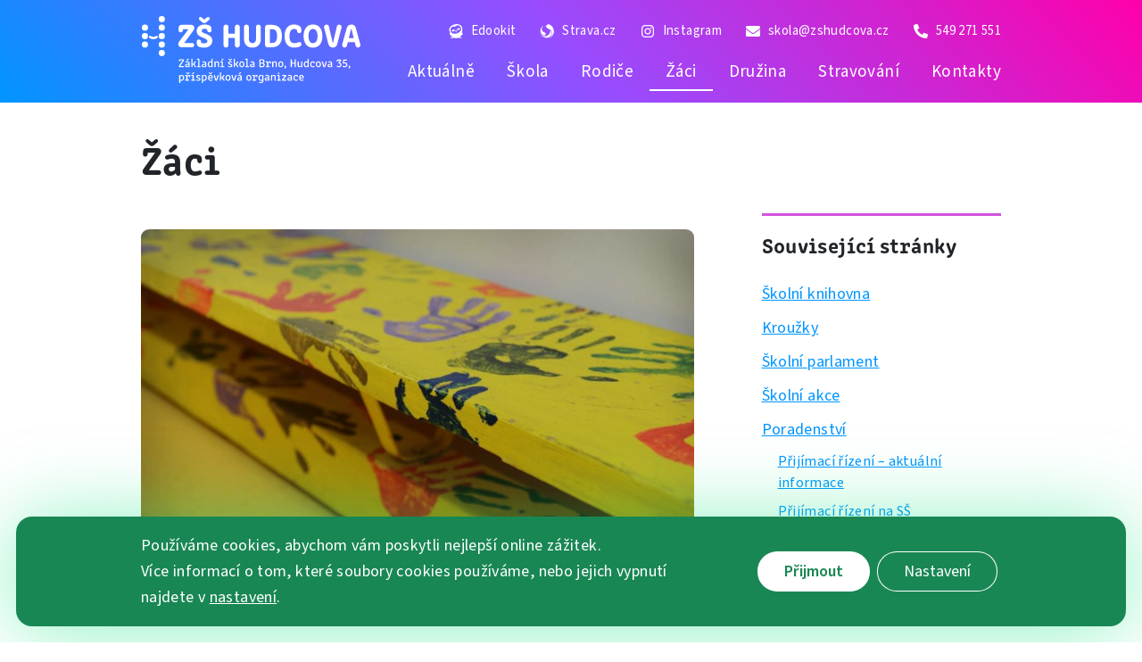

--- FILE ---
content_type: image/svg+xml
request_url: https://www.zshudcova.cz/wp-content/themes/zs-hudcova/_img/icons/edookit-white.svg
body_size: 622
content:
<svg width="770" height="822" viewBox="0 0 770 822" fill="none" xmlns="http://www.w3.org/2000/svg">
<path fill-rule="evenodd" clip-rule="evenodd" d="M52.7915 483.456C10.2923 413.956 -44.186 296.456 59.7924 168.456C211.292 -18.0444 561.292 -76.0441 712.292 130.956C769.292 223.456 759.292 365.456 735.292 484.456C812.292 560.456 742.292 648.456 695.292 651.456C648.292 749.456 546.792 797.456 437.292 807.956C175.792 820.956 100.292 672.456 93.7922 651.456C57.7923 651.456 -28.7076 571.956 52.7915 483.456ZM74.7926 300.956C89.0455 164.456 232.293 107.956 334.793 151.456C370.292 107.956 459.631 41.9558 563.293 87.956C643.293 123.456 702.292 247.956 675.292 352.956C654.951 432.06 513.27 523.013 425.292 542.456C334.793 562.456 205.482 551.383 146.292 499.956C87.1023 448.529 67.379 371.956 74.7926 300.956ZM320.292 365.456C263.792 445.956 173.792 419.456 136.792 399.956C146.292 350.956 188.592 332.756 219.792 319.956C299.792 302.456 364.792 371.456 405.792 415.956C407.915 408.496 409.935 401.18 411.91 394.023L411.911 394.019C426.223 342.174 438.22 298.71 470.292 269.956C508.292 235.887 578.792 212.956 630.792 265.956C585.292 332.956 527.792 359.456 456.292 327.456C434.792 378.456 428.734 419.693 423.292 477.456C393.292 428.956 345.792 382.456 320.292 365.456ZM267.292 819.456C246.792 814.456 167.792 779.456 135.792 744.956C110.792 778.456 87.7924 795.956 49.7924 821.456C117.883 809.866 195.68 815.329 237.575 818.271C253.517 819.391 264.26 820.145 267.292 819.456ZM521.792 819.456C542.292 814.456 621.292 779.456 653.292 744.956C678.292 778.456 701.292 795.956 739.292 821.456C671.202 809.866 593.404 815.329 551.509 818.271C535.568 819.391 524.824 820.145 521.792 819.456Z" fill="white"/>
</svg>


--- FILE ---
content_type: image/svg+xml
request_url: https://www.zshudcova.cz/wp-content/themes/zs-hudcova/_img/hudcova-logo-complete-transparent-white-screen.svg
body_size: 6117
content:
<?xml version="1.0" encoding="utf-8"?>
<!-- Generator: Adobe Illustrator 24.1.3, SVG Export Plug-In . SVG Version: 6.00 Build 0)  -->
<svg version="1.1" id="Vrstva_1" xmlns="http://www.w3.org/2000/svg" xmlns:xlink="http://www.w3.org/1999/xlink" x="0px" y="0px"
	 viewBox="0 0 807.83 246.82" style="enable-background:new 0 0 807.83 246.82;" xml:space="preserve">
<style type="text/css">
	.st0{fill:#FFFFFF;}
</style>
<g>
	<g>
		<path class="st0" d="M151.9,51.8c-0.73,5.1-3.77,8.14-8.27,8.14s-8.63-2.8-8.14-9.85l0.49-7.05c0.49-7.05,3.52-10.82,11.79-10.82
			h33.91c6.81,0,12.28,4.86,12.28,11.79c0,2.67-1.22,6.32-3.77,9.72l-33.67,45.22h28.93c4.38,0,8.02,3.4,8.02,7.9
			c0,4.5-3.65,8.14-8.02,8.14h-38.77c-6.81,0-12.28-4.86-12.28-11.79c0-2.67,1.22-6.32,3.77-9.72l34.28-45.22h-20.06L151.9,51.8z"/>
		<path class="st0" d="M230.59,100.3c7.54,0,11.55-3.16,11.55-8.02c0-6.2-6.56-8.63-16.04-12.4c-11.91-4.74-23.34-9.85-23.34-24.43
			c0-13.74,10.21-24.43,29.54-24.43c4.98,0,10.45,0.73,15.32,2.55c5.96,2.31,8.87,5.59,9.48,11.55l0.49,4.98
			c0.73,7.05-3.28,9.85-7.78,9.85c-4.5,0-7.9-3.04-8.63-8.14l-0.61-3.89c-3.04-0.61-6.08-0.97-8.87-0.97
			c-7.78,0-10.57,2.92-10.57,7.17c0,4.98,4.01,6.81,14.34,10.82c12.64,4.98,24.92,10.82,24.92,25.77
			c0,15.07-12.28,25.53-29.78,25.53c-4.62,0-12.28-0.73-17.75-2.55c-6.44-2.19-9.36-5.71-9.85-12.16l-0.36-5.35
			c-0.49-7.54,3.77-9.85,7.66-9.85c4.38,0,8.14,2.92,8.75,8.14l0.49,4.5C222.69,99.94,227.91,100.3,230.59,100.3z M239.58,5.85
			c1.58-1.34,3.65-2.43,5.71-2.43c2.8,0,5.23,2.19,5.23,5.59c0,2.8-1.7,4.74-3.16,5.96l-7.29,6.32c-2.19,1.82-5.35,4.74-9.36,4.74
			s-7.17-2.92-9.36-4.74l-7.29-6.32c-1.46-1.22-3.16-3.16-3.16-5.96c0-3.4,2.43-5.59,5.23-5.59c2.07,0,4.13,1.09,5.71,2.43
			l8.87,7.17L239.58,5.85z"/>
		<path class="st0" d="M301.93,40.37c0-5.1,3.89-8.99,8.99-8.99c5.23,0,9.12,3.89,9.12,8.99v24.19h23.7V40.37
			c0-5.1,3.89-8.99,9-8.99c5.23,0,9.12,3.89,9.12,8.99v66.49c0,5.11-3.89,9-9.12,9c-5.11,0-9-3.89-9-9V80.49h-23.7v26.38
			c0,5.11-3.89,9-9.12,9c-5.1,0-8.99-3.89-8.99-9V40.37z"/>
		<path class="st0" d="M377.5,40.37c0-4.98,4.01-8.99,8.99-8.99c4.98,0,9,4.01,9,8.99v44.61c0,7.78,3.89,14.83,13.13,14.83
			c9.12,0,13.13-7.05,13.13-14.83V40.37c0-4.98,4.01-8.99,9-8.99c4.98,0,8.99,4.01,8.99,8.99v44.37c0,16.77-10.21,31.48-31.12,31.48
			s-31.12-14.71-31.12-31.48V40.37z"/>
		<path class="st0" d="M455.33,41.23c0-4.86,4.01-8.99,8.99-8.99h15.56c21.51,0,37.8,9.72,37.8,41.45
			c0,31.85-18.23,41.33-38.05,41.33h-15.32c-4.98,0-8.99-4.01-8.99-8.99V41.23z M479.64,98.96c11.79,0,20.06-4.13,20.06-25.28
			c0-21.39-8.02-25.4-19.81-25.4h-6.44v50.69H479.64z"/>
		<path class="st0" d="M562.34,47.43c-12.28,0-16.9,12.64-16.9,26.98c0,14.46,4.62,25.4,18.48,25.4c3.89,0,7.41-0.85,10.09-1.82
			c2.92-1.09,5.35-2.31,8.14-2.31c4.86,0,7.66,3.65,7.66,7.9c0,2.43-0.85,5.1-4.01,7.29c-5.35,3.77-16.41,5.35-23.46,5.35
			c-24.19,0-34.89-18.96-34.89-42.3c0-22.49,9.97-42.91,34.16-42.91c6.93,0,13.49,1.7,17.62,3.52c6.08,2.67,9.72,7.05,10.21,14.83
			l0.24,3.65c0.49,7.05-3.28,9.85-7.78,9.85c-4.13,0-7.78-2.55-8.63-8.14l-0.73-4.86C569.88,48.4,565.75,47.43,562.34,47.43z"/>
		<path class="st0" d="M597.75,73.68c0-22.24,9.72-42.66,34.76-42.66c25.16,0,34.89,20.42,34.89,42.66
			c0,22.24-9.72,42.54-34.89,42.54C607.47,116.22,597.75,95.92,597.75,73.68z M649.41,73.68c0-11.43-3.77-26.25-16.9-26.25
			c-13.01,0-16.77,14.83-16.77,26.25c0,13.37,4.5,26.13,16.77,26.13C644.91,99.81,649.41,87.05,649.41,73.68z"/>
		<path class="st0" d="M722.64,101.39c-2.8,10.82-8.27,14.46-16.9,14.46c-7.9,0-14.1-3.77-16.9-14.46l-15.19-58.47
			c-0.36-1.22-0.36-1.82-0.36-2.55c0-4.86,4.01-8.99,9-8.99c4.13,0,8.02,2.67,8.87,6.44l14.59,61.99h0.49l14.59-61.99
			c0.85-3.77,4.25-6.44,8.39-6.44c4.98,0,9,4.13,9,8.99c0,0.73,0,1.34-0.36,2.55L722.64,101.39z"/>
		<path class="st0" d="M756.78,45.85c3.04-10.7,8.14-14.46,17.26-14.46c9.85,0,14.22,3.65,17.26,14.46l16.17,58.47
			c0.36,1.22,0.36,1.82,0.36,2.55c0,4.86-4.01,9-9,9c-4.13,0-7.66-2.67-8.63-6.44l-3.4-13.61h-25.65l-3.4,13.61
			c-0.97,3.77-4.5,6.44-8.63,6.44c-4.98,0-9-4.13-9-9c0-0.73,0-1.34,0.36-2.55L756.78,45.85z M764.92,81.09h18.23l-8.51-33.67h-1.22
			L764.92,81.09z"/>
	</g>
	<circle class="st0" cx="73.7" cy="73.7" r="11.34"/>
	<circle class="st0" cx="11.34" cy="42.52" r="11.34"/>
	<circle class="st0" cx="11.34" cy="73.7" r="11.34"/>
	<circle class="st0" cx="11.34" cy="104.88" r="11.34"/>
	<circle class="st0" cx="73.7" cy="11.34" r="11.34"/>
	<circle class="st0" cx="73.7" cy="42.52" r="11.34"/>
	<circle class="st0" cx="73.7" cy="136.06" r="11.34"/>
	<circle class="st0" cx="73.7" cy="104.88" r="11.34"/>
	<path class="st0" d="M57.15,80.42"/>
	<path class="st0" d="M27.89,80.42"/>
	<path class="st0" d="M58.96,76.94c0-2.35-1.9-4.25-4.25-4.25c-0.91,0-1.74,0.29-2.44,0.77l-0.01-0.01
		c-2.76,1.94-6.12,3.08-9.75,3.08s-6.99-1.15-9.75-3.08l-0.01,0.01c-0.69-0.48-1.53-0.77-2.44-0.77c-2.35,0-4.25,1.9-4.25,4.25
		c0,1.44,0.72,2.71,1.82,3.48l-0.01,0.01c4.14,2.91,9.19,4.62,14.63,4.62s10.49-1.71,14.63-4.62l-0.01-0.01
		C58.24,79.65,58.96,78.38,58.96,76.94z"/>
	<g>
		<path class="st0" d="M140.85,165.34c-0.17,1.21-0.91,1.94-1.98,1.94c-1.08,0-2.03-0.69-1.94-2.37l0.3-3.28
			c0.09-1.64,0.86-2.54,2.72-2.54h12.85c1.6,0,2.89,1.17,2.89,2.85c0,0.6-0.26,1.42-0.82,2.2l-13.24,20.01h12.12
			c1.04,0,1.94,0.82,1.94,1.9s-0.91,1.94-1.94,1.94h-14.36c-1.6,0-2.89-1.16-2.89-2.85c0-0.6,0.26-1.42,0.82-2.2l13.37-20.01h-9.53
			L140.85,165.34z"/>
		<path class="st0" d="M172.11,174.14c0-2.2-0.95-3.97-4.23-3.97c-0.91,0-1.85,0.17-2.89,0.52c-0.73,0.22-1.55,0.52-2.24,0.52
			c-1.16,0-1.77-0.86-1.77-1.77c0-0.69,0.43-1.21,1.34-1.68c1.55-0.78,4.14-1.16,5.91-1.16c6.6,0,8.19,4.01,8.19,7.55v7.93
			c0,2.46,0.43,3.36,0.43,4.18c0,1.03-0.6,1.98-1.9,1.98c-1.21,0-1.81-0.73-1.98-1.38l-0.26-1.16c-1.55,1.55-3.84,2.72-6.47,2.72
			c-4.14,0-6.77-2.59-6.77-6.3c0-3.92,3.1-6.21,8.24-6.21h4.4V174.14z M172.11,178.92h-4.27c-2.67,0-4.14,1.04-4.14,2.93
			c0,1.85,1.34,3.02,3.54,3.02c1.42,0,3.28-0.65,4.87-2.11V178.92z M165.04,162.97c0-0.47,0.13-0.95,0.69-1.47l4.31-4.31
			c0.43-0.43,0.91-0.69,1.38-0.69c1.25,0,2.03,0.99,2.03,1.98c0,0.56-0.35,1.04-0.86,1.47l-4.53,3.97
			c-0.56,0.47-0.99,0.56-1.42,0.56C165.73,164.48,165.04,163.75,165.04,162.97z"/>
		<path class="st0" d="M182.84,159.05c0-1.21,0.95-2.16,2.16-2.16c1.25,0,2.16,1.04,2.16,2.16v16.26h2.98l5.09-7.55
			c0.39-0.6,0.91-0.99,1.72-0.99c1.25,0,2.2,0.91,2.2,1.98c0,0.52-0.13,0.95-0.39,1.25l-4.87,6.9l5.61,8.11
			c0.22,0.3,0.39,0.82,0.39,1.29c0,1.08-0.99,1.94-2.2,1.94c-0.69,0-1.38-0.34-1.73-0.86l-5.82-8.71h-2.98v7.42
			c0,1.21-0.91,2.16-2.16,2.16c-1.21,0-2.16-0.95-2.16-2.16V159.05z"/>
		<path class="st0" d="M204.98,184.4h3.49v-23.72h-3.41c-0.99,0-1.77-0.73-1.77-1.77c0-0.99,0.78-1.81,1.77-1.81h5.91
			c1.03,0,1.81,0.82,1.81,1.85v25.44h3.54c0.99,0,1.77,0.78,1.77,1.77c0,1.04-0.78,1.81-1.77,1.81h-11.34
			c-1.04,0-1.81-0.78-1.81-1.81C203.16,185.18,203.94,184.4,204.98,184.4z"/>
		<path class="st0" d="M233.77,174.14c0-2.2-0.95-3.97-4.23-3.97c-0.91,0-1.85,0.17-2.89,0.52c-0.73,0.22-1.55,0.52-2.24,0.52
			c-1.16,0-1.77-0.86-1.77-1.77c0-0.69,0.43-1.21,1.34-1.68c1.55-0.78,4.14-1.16,5.91-1.16c6.6,0,8.19,4.01,8.19,7.55v7.93
			c0,2.46,0.43,3.36,0.43,4.18c0,1.03-0.6,1.98-1.9,1.98c-1.21,0-1.81-0.73-1.98-1.38l-0.26-1.16c-1.55,1.55-3.84,2.72-6.47,2.72
			c-4.14,0-6.77-2.59-6.77-6.3c0-3.92,3.1-6.21,8.24-6.21h4.4V174.14z M233.77,178.92h-4.27c-2.67,0-4.14,1.04-4.14,2.93
			c0,1.85,1.34,3.02,3.54,3.02c1.42,0,3.28-0.65,4.87-2.11V178.92z"/>
		<path class="st0" d="M257.12,159c0-1.21,0.91-2.16,2.16-2.16c1.21,0,2.16,0.95,2.16,2.16v23.24c0,2.03,0.47,3.15,0.47,3.92
			c0,1.12-0.65,2.07-1.94,2.07c-1.16,0-1.72-0.6-1.98-1.42l-0.26-1.16c-1.98,1.85-4.18,2.76-6.12,2.76c-4.79,0-8.19-3.75-8.19-10.91
			c0-6.51,3.1-10.91,9.53-10.91c1.64,0,3.15,0.6,4.18,1.03V159z M257.12,171.16c-1.04-0.56-2.63-0.99-4.14-0.99
			c-3.79,0-5.26,2.93-5.26,7.33c0,4.44,1.47,7.37,4.7,7.37c1.21,0,3.02-0.56,4.7-2.11V171.16z"/>
		<path class="st0" d="M268.14,172.76c0-1.98-0.47-3.1-0.47-3.92c0-1.08,0.65-2.03,1.94-2.03c1.12,0,1.73,0.56,1.94,1.38l0.3,1.17
			c1.9-1.81,4.31-2.76,6.12-2.76c4.44,0,7.33,2.16,7.33,7.98v11.51c0,1.21-0.95,2.16-2.16,2.16c-1.25,0-2.16-0.95-2.16-2.16v-11.51
			c0-3.15-1.25-4.4-3.88-4.4c-1.47,0-3.28,0.91-4.66,2.07v13.84c0,1.21-0.95,2.16-2.16,2.16c-1.25,0-2.16-0.95-2.16-2.16V172.76z"/>
		<path class="st0" d="M291.61,184.4h3.49v-13.76h-3.41c-0.99,0-1.77-0.78-1.77-1.81c0-0.99,0.78-1.81,1.77-1.81h5.91
			c1.04,0,1.81,0.82,1.81,1.85v15.52h3.54c0.99,0,1.77,0.78,1.77,1.77c0,1.04-0.78,1.81-1.77,1.81h-11.34
			c-0.99,0-1.77-0.78-1.77-1.81C289.84,185.18,290.62,184.4,291.61,184.4z M293.16,162.97c0-0.47,0.13-0.95,0.69-1.47l4.31-4.31
			c0.43-0.43,0.91-0.69,1.38-0.69c1.25,0,2.03,0.99,2.03,1.98c0,0.56-0.35,1.04-0.86,1.47l-4.53,3.97
			c-0.56,0.47-0.99,0.56-1.42,0.56C293.85,164.48,293.16,163.75,293.16,162.97z"/>
		<path class="st0" d="M323,172.5c0,1.94,2.03,2.63,4.53,3.36c3.19,0.99,6.94,2.24,6.94,6.3c0,4.1-3.75,6.25-8.06,6.25
			c-1.85,0-4.92-0.39-6.55-1.17c-1.03-0.47-1.47-1.03-1.47-1.77c0-0.86,0.6-1.77,1.77-1.77c0.73,0,1.47,0.34,2.33,0.6
			c1.21,0.39,2.59,0.73,3.88,0.73c2.46,0,3.79-1.21,3.79-2.72c0-1.77-1.81-2.42-4.48-3.19c-2.67-0.82-6.99-2.07-6.99-6.42
			c0-4.1,3.79-6.12,7.46-6.12c1.9,0,4.74,0.52,6.21,1.25c0.82,0.43,1.42,1.04,1.42,1.85c0,0.78-0.52,1.64-1.64,1.64
			c-0.69,0-1.38-0.35-2.16-0.6c-1.12-0.47-2.33-0.73-3.54-0.73C324.04,170,323,171.12,323,172.5z M330.08,157.49
			c0.35-0.43,0.78-0.65,1.29-0.65c0.73,0,1.47,0.56,1.47,1.51c0,0.56-0.39,1.03-0.69,1.38l-3.06,3.28c-0.6,0.65-1.47,1.29-2.5,1.29
			c-1.03,0-1.9-0.65-2.5-1.29l-3.06-3.28c-0.3-0.35-0.69-0.82-0.69-1.38c0-0.95,0.73-1.51,1.47-1.51c0.52,0,0.95,0.22,1.29,0.65
			l3.49,3.62L330.08,157.49z"/>
		<path class="st0" d="M339.78,159.05c0-1.21,0.95-2.16,2.16-2.16c1.25,0,2.16,1.04,2.16,2.16v16.26h2.98l5.09-7.55
			c0.39-0.6,0.91-0.99,1.72-0.99c1.25,0,2.2,0.91,2.2,1.98c0,0.52-0.13,0.95-0.39,1.25l-4.87,6.9l5.61,8.11
			c0.22,0.3,0.39,0.82,0.39,1.29c0,1.08-0.99,1.94-2.2,1.94c-0.69,0-1.38-0.34-1.73-0.86l-5.82-8.71h-2.98v7.42
			c0,1.21-0.91,2.16-2.16,2.16c-1.21,0-2.16-0.95-2.16-2.16V159.05z"/>
		<path class="st0" d="M369.45,166.59c6.04,0,9.49,4.7,9.49,10.91c0,6.17-3.36,10.91-9.49,10.91c-6.17,0-9.53-4.74-9.53-10.91
			C359.92,171.29,363.37,166.59,369.45,166.59z M374.63,177.5c0-4.44-1.98-7.33-5.17-7.33s-5.17,2.89-5.17,7.33s1.98,7.37,5.17,7.37
			S374.63,181.94,374.63,177.5z"/>
		<path class="st0" d="M383.28,184.4h3.49v-23.72h-3.41c-0.99,0-1.77-0.73-1.77-1.77c0-0.99,0.78-1.81,1.77-1.81h5.91
			c1.03,0,1.81,0.82,1.81,1.85v25.44h3.54c0.99,0,1.77,0.78,1.77,1.77c0,1.04-0.78,1.81-1.77,1.81h-11.34
			c-1.03,0-1.81-0.78-1.81-1.81C381.47,185.18,382.25,184.4,383.28,184.4z"/>
		<path class="st0" d="M412.08,174.14c0-2.2-0.95-3.97-4.23-3.97c-0.91,0-1.85,0.17-2.89,0.52c-0.73,0.22-1.55,0.52-2.24,0.52
			c-1.16,0-1.77-0.86-1.77-1.77c0-0.69,0.43-1.21,1.34-1.68c1.55-0.78,4.14-1.16,5.91-1.16c6.6,0,8.19,4.01,8.19,7.55v7.93
			c0,2.46,0.43,3.36,0.43,4.18c0,1.03-0.6,1.98-1.9,1.98c-1.21,0-1.81-0.73-1.98-1.38l-0.26-1.16c-1.55,1.55-3.84,2.72-6.47,2.72
			c-4.14,0-6.77-2.59-6.77-6.3c0-3.92,3.1-6.21,8.24-6.21h4.4V174.14z M412.08,178.92h-4.27c-2.67,0-4.14,1.04-4.14,2.93
			c0,1.85,1.34,3.02,3.54,3.02c1.42,0,3.28-0.65,4.87-2.11V178.92z"/>
		<path class="st0" d="M434.2,161.24c0-1.16,0.95-2.16,2.16-2.16h8.28c4.83,0,8.62,3.23,8.62,7.72c0,2.8-1.47,4.96-3.92,6.21
			c3.1,1.42,4.74,4.01,4.74,6.99c0,4.48-3.71,7.98-8.93,7.98h-8.8c-1.21,0-2.16-0.95-2.16-2.16V161.24z M444.59,171.59
			c2.46,0,4.36-2.03,4.36-4.44c0-2.33-1.73-4.4-4.36-4.4h-6.04v8.84H444.59z M444.85,184.27c3.06,0,4.87-2.03,4.87-4.53
			c0-2.54-1.94-4.66-4.7-4.66h-6.47v9.19H444.85z"/>
		<path class="st0" d="M459.58,184.4h3.23v-13.76h-3.15c-0.99,0-1.77-0.78-1.77-1.81c0-0.99,0.78-1.81,1.77-1.81h4.79
			c0.73,0,1.29,0.56,1.47,1.21l0.26,1.25c2.42-1.64,5.43-2.89,8.37-2.89c1.16,0,2.07,0.69,2.16,1.72l0.47,5
			c0.09,1.25-0.82,2.03-1.81,2.03c-1.12,0-1.72-0.69-1.85-1.6l-0.47-3.32c-1.9,0.13-4.61,1.47-5.91,2.37v11.6h4.36
			c0.99,0,1.77,0.78,1.77,1.77c0,1.04-0.78,1.81-1.77,1.81h-11.9c-0.99,0-1.77-0.82-1.77-1.81
			C457.81,185.13,458.59,184.4,459.58,184.4z"/>
		<path class="st0" d="M481.68,172.76c0-1.98-0.47-3.1-0.47-3.92c0-1.08,0.65-2.03,1.94-2.03c1.12,0,1.73,0.56,1.94,1.38l0.3,1.17
			c1.9-1.81,4.31-2.76,6.12-2.76c4.44,0,7.33,2.16,7.33,7.98v11.51c0,1.21-0.95,2.16-2.16,2.16c-1.25,0-2.16-0.95-2.16-2.16v-11.51
			c0-3.15-1.25-4.4-3.88-4.4c-1.47,0-3.28,0.91-4.66,2.07v13.84c0,1.21-0.95,2.16-2.16,2.16c-1.25,0-2.16-0.95-2.16-2.16V172.76z"/>
		<path class="st0" d="M513.62,166.59c6.04,0,9.49,4.7,9.49,10.91c0,6.17-3.36,10.91-9.49,10.91c-6.17,0-9.53-4.74-9.53-10.91
			C504.09,171.29,507.54,166.59,513.62,166.59z M518.79,177.5c0-4.44-1.98-7.33-5.17-7.33c-3.19,0-5.17,2.89-5.17,7.33
			s1.98,7.37,5.17,7.37C516.81,184.88,518.79,181.94,518.79,177.5z"/>
		<path class="st0" d="M533.03,185.74c0,2.76-0.78,5.43-3.32,7.68c-0.3,0.26-0.69,0.43-1.08,0.43c-0.86,0-1.51-0.65-1.51-1.47
			c0-0.39,0.3-0.86,0.6-1.16c0.86-0.86,1.34-1.73,1.34-2.37c0-1.16-1.73-1.77-1.73-3.71c0-1.51,1.21-2.72,2.76-2.72
			C531.74,182.42,533.03,183.62,533.03,185.74z"/>
		<path class="st0" d="M550.07,160.99c0-1.21,0.95-2.16,2.16-2.16c1.25,0,2.2,0.95,2.2,2.16v10.26h10.31v-10.26
			c0-1.21,0.95-2.16,2.16-2.16c1.25,0,2.2,0.95,2.2,2.16v25.1c0,1.21-0.95,2.16-2.2,2.16c-1.21,0-2.16-0.95-2.16-2.16v-11h-10.31v11
			c0,1.21-0.95,2.16-2.2,2.16c-1.21,0-2.16-0.95-2.16-2.16V160.99z"/>
		<path class="st0" d="M588.61,168.92c0-1.21,0.91-2.16,2.16-2.16c1.21,0,2.16,0.95,2.16,2.16v13.32c0,2.03,0.43,3.15,0.43,3.92
			c0,1.12-0.6,2.07-1.94,2.07c-1.12,0-1.64-0.6-1.94-1.38l-0.3-1.21c-1.85,1.81-4.14,2.76-6.43,2.76c-4.18,0-7.03-2.16-7.03-7.98
			v-11.51c0-1.21,0.95-2.16,2.16-2.16c1.25,0,2.16,0.95,2.16,2.16v11.51c0,3.15,1.29,4.44,3.88,4.44c1.47,0,3.28-0.91,4.7-2.11
			V168.92z"/>
		<path class="st0" d="M612.19,159c0-1.21,0.91-2.16,2.16-2.16c1.21,0,2.16,0.95,2.16,2.16v23.24c0,2.03,0.47,3.15,0.47,3.92
			c0,1.12-0.65,2.07-1.94,2.07c-1.16,0-1.72-0.6-1.98-1.42l-0.26-1.16c-1.98,1.85-4.18,2.76-6.12,2.76c-4.79,0-8.19-3.75-8.19-10.91
			c0-6.51,3.1-10.91,9.53-10.91c1.64,0,3.15,0.6,4.18,1.03V159z M612.19,171.16c-1.04-0.56-2.63-0.99-4.14-0.99
			c-3.79,0-5.26,2.93-5.26,7.33c0,4.44,1.47,7.37,4.7,7.37c1.21,0,3.02-0.56,4.7-2.11V171.16z"/>
		<path class="st0" d="M634.72,170.9c-0.91-0.47-2.03-0.73-2.98-0.73c-3.71,0-5.39,2.85-5.39,7.33c0,4.31,1.68,7.37,5.39,7.37
			c1.08,0,2.29-0.3,3.15-0.56c0.82-0.22,1.68-0.56,2.29-0.56c1.16,0,1.68,0.86,1.68,1.68c0,0.91-0.6,1.42-1.38,1.81
			c-1.64,0.78-4.31,1.17-5.73,1.17c-6.43,0-9.7-4.53-9.7-10.91c0-6.81,3.54-10.91,9.7-10.91c1.77,0,4.01,0.52,5.43,1.47
			c1.03,0.69,1.29,1.25,1.42,2.5l0.22,1.72c0.13,1.51-0.65,2.5-1.9,2.5c-1.08,0-1.81-0.73-1.98-1.94L634.72,170.9z"/>
		<path class="st0" d="M652.39,166.59c6.04,0,9.49,4.7,9.49,10.91c0,6.17-3.36,10.91-9.49,10.91c-6.17,0-9.53-4.74-9.53-10.91
			C642.86,171.29,646.31,166.59,652.39,166.59z M657.56,177.5c0-4.44-1.98-7.33-5.17-7.33s-5.17,2.89-5.17,7.33s1.98,7.37,5.17,7.37
			S657.56,181.94,657.56,177.5z"/>
		<path class="st0" d="M665.42,170.08c-0.09-0.34-0.22-0.86-0.22-1.16c0-1.16,0.95-2.16,2.11-2.16c0.99,0,1.85,0.65,2.07,1.51
			l4.92,15.91h0.13l4.83-15.91c0.26-0.86,1.12-1.51,2.07-1.51c1.21,0,2.16,0.99,2.16,2.16c0,0.3-0.13,0.82-0.22,1.16l-4.83,14.96
			c-0.43,1.42-1.47,3.19-4.1,3.19s-3.67-1.77-4.1-3.19L665.42,170.08z"/>
		<path class="st0" d="M699.24,174.14c0-2.2-0.95-3.97-4.23-3.97c-0.91,0-1.85,0.17-2.89,0.52c-0.73,0.22-1.55,0.52-2.24,0.52
			c-1.16,0-1.77-0.86-1.77-1.77c0-0.69,0.43-1.21,1.34-1.68c1.55-0.78,4.14-1.16,5.91-1.16c6.6,0,8.19,4.01,8.19,7.55v7.93
			c0,2.46,0.43,3.36,0.43,4.18c0,1.03-0.6,1.98-1.9,1.98c-1.21,0-1.81-0.73-1.98-1.38l-0.26-1.16c-1.55,1.55-3.84,2.72-6.47,2.72
			c-4.14,0-6.77-2.59-6.77-6.3c0-3.92,3.1-6.21,8.24-6.21h4.4V174.14z M699.24,178.92h-4.27c-2.67,0-4.14,1.04-4.14,2.93
			c0,1.85,1.34,3.02,3.54,3.02c1.42,0,3.28-0.65,4.87-2.11V178.92z"/>
		<path class="st0" d="M724.25,166.25c-0.13,1.16-0.91,1.9-1.94,1.9c-1.03,0-1.98-0.65-1.9-2.29l0.26-3.28
			c0.09-1.55,0.73-2.54,2.37-2.54h11.69c1.38,0,2.46,0.91,2.46,2.29c0,0.82-0.34,1.42-0.99,2.24l-5.09,6.86
			c4.23,0.91,6.64,4.01,6.64,8.28c0,5.09-3.97,8.71-9.57,8.71c-1.85,0-4.53-0.52-6.86-1.73c-0.69-0.39-1.38-0.95-1.38-1.94
			c0-1.03,0.82-1.94,1.9-1.94c0.69,0,1.34,0.47,1.98,0.73c1.21,0.56,2.59,1.04,4.27,1.04c3.45,0,5.35-1.98,5.35-4.87
			c0-2.8-2.03-4.92-5.22-5.17c-1.12-0.04-1.98-0.78-1.98-1.9c0-0.43,0.26-0.86,0.39-1.08l5.56-7.72h-7.72L724.25,166.25z"/>
		<path class="st0" d="M747.16,170.99c1.03-0.3,2.2-0.43,3.15-0.43c5.95,0,9.4,3.49,9.4,8.71c0,5.65-4.4,9.14-9.53,9.14
			c-2.11,0-5.09-0.56-6.99-1.68c-0.65-0.39-1.38-0.91-1.38-1.9c0-1.12,0.82-1.94,1.9-1.94c0.65,0,1.16,0.34,1.68,0.56
			c1.29,0.56,2.8,1.12,4.57,1.12c2.8,0,5.43-1.85,5.43-5.3c0-3.15-1.98-4.96-5.56-4.96c-1.16,0-2.37,0.3-3.88,0.69
			c-0.34,0.09-0.73,0.22-1.08,0.22c-1.21,0-2.07-0.86-2.07-2.11c0-0.39,0.13-1.16,0.17-1.6l1.38-9.83c0.17-0.95,0.95-1.64,1.9-1.64
			h10.22c1.08,0,1.94,0.82,1.94,1.9c0,1.03-0.86,1.9-1.94,1.9h-8.32L747.16,170.99z"/>
		<path class="st0" d="M769.88,185.74c0,2.76-0.78,5.43-3.32,7.68c-0.3,0.26-0.69,0.43-1.08,0.43c-0.86,0-1.51-0.65-1.51-1.47
			c0-0.39,0.3-0.86,0.6-1.16c0.86-0.86,1.34-1.73,1.34-2.37c0-1.16-1.73-1.77-1.73-3.71c0-1.51,1.21-2.72,2.76-2.72
			C768.58,182.42,769.88,183.62,769.88,185.74z"/>
		<path class="st0" d="M141.67,219.35c1.94-1.81,4.01-2.76,6.17-2.76c5.35,0,8.15,4.53,8.15,10.82c0,6.6-3.19,10.95-9.4,10.95
			c-1.77,0-3.1-0.47-4.36-0.99v7.29c0,1.21-0.91,2.16-2.16,2.16c-1.21,0-2.16-0.95-2.16-2.16v-21.91c0-2.03-0.43-3.06-0.43-3.92
			c0-1.08,0.6-2.03,1.94-2.03c1.08,0,1.68,0.56,1.94,1.38L141.67,219.35z M142.23,233.88c1.03,0.52,2.63,0.99,4.1,0.99
			c3.84,0,5.3-2.93,5.3-7.29c0-4.53-1.42-7.42-4.66-7.42c-1.25,0-3.02,0.56-4.74,2.07V233.88z"/>
		<path class="st0" d="M161.04,234.4h3.23v-13.76h-3.15c-0.99,0-1.77-0.78-1.77-1.81c0-0.99,0.78-1.81,1.77-1.81h4.79
			c0.73,0,1.29,0.56,1.47,1.21l0.26,1.25c2.41-1.64,5.43-2.89,8.37-2.89c1.16,0,2.07,0.69,2.16,1.72l0.47,5
			c0.09,1.25-0.82,2.03-1.81,2.03c-1.12,0-1.72-0.69-1.85-1.6l-0.47-3.32c-1.9,0.13-4.61,1.47-5.91,2.37v11.6h4.36
			c0.99,0,1.77,0.78,1.77,1.77c0,1.04-0.78,1.81-1.77,1.81h-11.9c-0.99,0-1.77-0.82-1.77-1.81
			C159.27,235.13,160.04,234.4,161.04,234.4z M173.59,207.49c0.34-0.43,0.78-0.65,1.29-0.65c0.73,0,1.47,0.56,1.47,1.51
			c0,0.56-0.39,1.03-0.69,1.38l-3.06,3.28c-0.6,0.65-1.47,1.29-2.5,1.29c-1.03,0-1.9-0.65-2.5-1.29l-3.06-3.28
			c-0.3-0.35-0.69-0.82-0.69-1.38c0-0.95,0.73-1.51,1.47-1.51c0.52,0,0.95,0.22,1.29,0.65l3.49,3.62L173.59,207.49z"/>
		<path class="st0" d="M183.88,234.4h3.49v-13.76h-3.41c-0.99,0-1.77-0.78-1.77-1.81c0-0.99,0.78-1.81,1.77-1.81h5.91
			c1.04,0,1.81,0.82,1.81,1.85v15.52h3.54c0.99,0,1.77,0.78,1.77,1.77c0,1.04-0.78,1.81-1.77,1.81h-11.34
			c-0.99,0-1.77-0.78-1.77-1.81C182.11,235.18,182.88,234.4,183.88,234.4z M185.43,212.97c0-0.47,0.13-0.95,0.69-1.47l4.31-4.31
			c0.43-0.43,0.91-0.69,1.38-0.69c1.25,0,2.03,0.99,2.03,1.98c0,0.56-0.35,1.04-0.86,1.47l-4.53,3.97
			c-0.56,0.47-0.99,0.56-1.42,0.56C186.12,214.48,185.43,213.75,185.43,212.97z"/>
		<path class="st0" d="M205.13,222.5c0,1.94,2.03,2.63,4.53,3.36c3.19,0.99,6.94,2.24,6.94,6.3c0,4.1-3.75,6.25-8.06,6.25
			c-1.85,0-4.92-0.39-6.55-1.17c-1.03-0.47-1.47-1.03-1.47-1.77c0-0.86,0.6-1.77,1.77-1.77c0.73,0,1.47,0.34,2.33,0.6
			c1.21,0.39,2.59,0.73,3.88,0.73c2.46,0,3.79-1.21,3.79-2.72c0-1.77-1.81-2.42-4.48-3.19c-2.67-0.82-6.99-2.07-6.99-6.42
			c0-4.1,3.79-6.12,7.46-6.12c1.9,0,4.74,0.52,6.21,1.25c0.82,0.43,1.42,1.04,1.42,1.85c0,0.78-0.52,1.64-1.64,1.64
			c-0.69,0-1.38-0.35-2.16-0.6c-1.12-0.47-2.33-0.73-3.54-0.73C206.17,220,205.13,221.12,205.13,222.5z"/>
		<path class="st0" d="M225.57,219.35c1.94-1.81,4.01-2.76,6.17-2.76c5.35,0,8.15,4.53,8.15,10.82c0,6.6-3.19,10.95-9.4,10.95
			c-1.77,0-3.1-0.47-4.36-0.99v7.29c0,1.21-0.91,2.16-2.16,2.16c-1.21,0-2.16-0.95-2.16-2.16v-21.91c0-2.03-0.43-3.06-0.43-3.92
			c0-1.08,0.6-2.03,1.94-2.03c1.08,0,1.68,0.56,1.94,1.38L225.57,219.35z M226.13,233.88c1.03,0.52,2.63,0.99,4.1,0.99
			c3.84,0,5.3-2.93,5.3-7.29c0-4.53-1.42-7.42-4.66-7.42c-1.25,0-3.02,0.56-4.74,2.07V233.88z"/>
		<path class="st0" d="M254.39,234.92c1.12,0,2.2-0.22,3.15-0.52c0.86-0.17,1.6-0.52,2.33-0.52c1.21,0,1.72,0.78,1.72,1.6
			c0,0.86-0.6,1.38-1.38,1.77c-1.55,0.82-4.18,1.17-5.86,1.17c-6.64,0-9.75-4.44-9.75-11c0-6.68,3.15-10.82,9.06-10.82
			c5.95,0,8.49,3.84,8.49,9.79c0,1.9-0.73,2.29-1.72,2.29h-11.47C248.95,232.16,250.38,234.92,254.39,234.92z M257.15,207.49
			c0.35-0.43,0.78-0.65,1.29-0.65c0.73,0,1.47,0.56,1.47,1.51c0,0.56-0.39,1.03-0.69,1.38l-3.06,3.28c-0.6,0.65-1.47,1.29-2.5,1.29
			c-1.04,0-1.9-0.65-2.5-1.29l-3.06-3.28c-0.3-0.35-0.69-0.82-0.69-1.38c0-0.95,0.73-1.51,1.47-1.51c0.52,0,0.95,0.22,1.29,0.65
			l3.49,3.62L257.15,207.49z M258.14,225.78c-0.09-3.28-1.12-5.61-4.48-5.61c-2.98,0-4.53,2.37-4.7,5.61H258.14z"/>
		<path class="st0" d="M265.94,220.08c-0.09-0.34-0.22-0.86-0.22-1.16c0-1.16,0.95-2.16,2.11-2.16c0.99,0,1.85,0.65,2.07,1.51
			l4.92,15.91h0.13l4.83-15.91c0.26-0.86,1.12-1.51,2.07-1.51c1.21,0,2.16,0.99,2.16,2.16c0,0.3-0.13,0.82-0.22,1.16l-4.83,14.96
			c-0.43,1.42-1.47,3.19-4.1,3.19s-3.67-1.77-4.1-3.19L265.94,220.08z"/>
		<path class="st0" d="M288.67,209.05c0-1.21,0.95-2.16,2.16-2.16c1.25,0,2.16,1.04,2.16,2.16v16.26h2.98l5.09-7.55
			c0.39-0.6,0.91-0.99,1.72-0.99c1.25,0,2.2,0.91,2.2,1.98c0,0.52-0.13,0.95-0.39,1.25l-4.87,6.9l5.61,8.11
			c0.22,0.3,0.39,0.82,0.39,1.29c0,1.08-0.99,1.94-2.2,1.94c-0.69,0-1.38-0.34-1.73-0.86l-5.82-8.71h-2.98v7.42
			c0,1.21-0.91,2.16-2.16,2.16c-1.21,0-2.16-0.95-2.16-2.16V209.05z"/>
		<path class="st0" d="M318.34,216.59c6.04,0,9.49,4.7,9.49,10.91c0,6.17-3.36,10.91-9.49,10.91c-6.17,0-9.53-4.74-9.53-10.91
			C308.81,221.29,312.26,216.59,318.34,216.59z M323.52,227.5c0-4.44-1.98-7.33-5.17-7.33s-5.17,2.89-5.17,7.33s1.98,7.37,5.17,7.37
			S323.52,231.94,323.52,227.5z"/>
		<path class="st0" d="M331.38,220.08c-0.09-0.34-0.22-0.86-0.22-1.16c0-1.16,0.95-2.16,2.11-2.16c0.99,0,1.85,0.65,2.07,1.51
			l4.92,15.91h0.13l4.83-15.91c0.26-0.86,1.12-1.51,2.07-1.51c1.21,0,2.16,0.99,2.16,2.16c0,0.3-0.13,0.82-0.22,1.16l-4.83,14.96
			c-0.43,1.42-1.47,3.19-4.1,3.19s-3.67-1.77-4.1-3.19L331.38,220.08z"/>
		<path class="st0" d="M365.19,224.14c0-2.2-0.95-3.97-4.23-3.97c-0.91,0-1.85,0.17-2.89,0.52c-0.73,0.22-1.55,0.52-2.24,0.52
			c-1.16,0-1.77-0.86-1.77-1.77c0-0.69,0.43-1.21,1.34-1.68c1.55-0.78,4.14-1.16,5.91-1.16c6.6,0,8.19,4.01,8.19,7.55v7.93
			c0,2.46,0.43,3.36,0.43,4.18c0,1.03-0.6,1.98-1.9,1.98c-1.21,0-1.81-0.73-1.98-1.38l-0.26-1.16c-1.55,1.55-3.84,2.72-6.47,2.72
			c-4.14,0-6.77-2.59-6.77-6.3c0-3.92,3.1-6.21,8.24-6.21h4.4V224.14z M365.19,228.92h-4.27c-2.67,0-4.14,1.04-4.14,2.93
			c0,1.85,1.34,3.02,3.54,3.02c1.42,0,3.28-0.65,4.87-2.11V228.92z M358.12,212.97c0-0.47,0.13-0.95,0.69-1.47l4.31-4.31
			c0.43-0.43,0.91-0.69,1.38-0.69c1.25,0,2.03,0.99,2.03,1.98c0,0.56-0.35,1.04-0.86,1.47l-4.53,3.97
			c-0.56,0.47-0.99,0.56-1.42,0.56C358.81,214.48,358.12,213.75,358.12,212.97z"/>
		<path class="st0" d="M395.51,216.59c6.04,0,9.49,4.7,9.49,10.91c0,6.17-3.36,10.91-9.49,10.91c-6.17,0-9.53-4.74-9.53-10.91
			C385.98,221.29,389.43,216.59,395.51,216.59z M400.68,227.5c0-4.44-1.98-7.33-5.17-7.33s-5.17,2.89-5.17,7.33s1.98,7.37,5.17,7.37
			S400.68,231.94,400.68,227.5z"/>
		<path class="st0" d="M409.78,234.4h3.23v-13.76h-3.15c-0.99,0-1.77-0.78-1.77-1.81c0-0.99,0.78-1.81,1.77-1.81h4.79
			c0.73,0,1.29,0.56,1.47,1.21l0.26,1.25c2.42-1.64,5.43-2.89,8.37-2.89c1.16,0,2.07,0.69,2.16,1.72l0.47,5
			c0.09,1.25-0.82,2.03-1.81,2.03c-1.12,0-1.72-0.69-1.85-1.6l-0.47-3.32c-1.9,0.13-4.61,1.47-5.91,2.37v11.6h4.36
			c0.99,0,1.77,0.78,1.77,1.77c0,1.04-0.78,1.81-1.77,1.81h-11.9c-0.99,0-1.77-0.82-1.77-1.81
			C408.02,235.13,408.79,234.4,409.78,234.4z"/>
		<path class="st0" d="M445.7,218.19c0.26-0.82,0.91-1.38,1.9-1.38c1.34,0,1.98,0.95,1.98,2.03c0,0.82-0.43,1.9-0.43,3.92v15.61
			c0,5.95-3.58,8.45-9.14,8.45c-2.11,0-4.7-0.47-6.21-1.29c-0.73-0.43-0.99-0.99-0.99-1.59c0-0.91,0.52-1.73,1.77-1.73
			c0.73,0,1.51,0.35,2.29,0.56c0.91,0.3,2.03,0.47,3.15,0.47c3.02,0,4.83-1.21,4.83-4.31v-1.55c-1.12,0.43-2.63,1.04-4.61,1.04
			c-5.99,0-9.1-4.4-9.1-10.82c0-6.08,2.63-11,8.02-11c2.16,0,4.35,0.99,6.3,2.76L445.7,218.19z M444.84,222.24
			c-1.73-1.55-3.49-2.07-4.74-2.07c-3.19,0-4.66,2.85-4.66,7.46c0,4.83,1.77,7.24,5.52,7.24c1.64,0,2.76-0.52,3.88-0.99V222.24z"/>
		<path class="st0" d="M466.74,224.14c0-2.2-0.95-3.97-4.23-3.97c-0.91,0-1.85,0.17-2.89,0.52c-0.73,0.22-1.55,0.52-2.24,0.52
			c-1.16,0-1.77-0.86-1.77-1.77c0-0.69,0.43-1.21,1.34-1.68c1.55-0.78,4.14-1.16,5.91-1.16c6.6,0,8.19,4.01,8.19,7.55v7.93
			c0,2.46,0.43,3.36,0.43,4.18c0,1.03-0.6,1.98-1.9,1.98c-1.21,0-1.81-0.73-1.98-1.38l-0.26-1.16c-1.55,1.55-3.84,2.72-6.47,2.72
			c-4.14,0-6.77-2.59-6.77-6.3c0-3.92,3.1-6.21,8.24-6.21h4.4V224.14z M466.74,228.92h-4.27c-2.67,0-4.14,1.04-4.14,2.93
			c0,1.85,1.34,3.02,3.54,3.02c1.42,0,3.28-0.65,4.87-2.11V228.92z"/>
		<path class="st0" d="M477.5,222.76c0-1.98-0.47-3.1-0.47-3.92c0-1.08,0.65-2.03,1.94-2.03c1.12,0,1.73,0.56,1.94,1.38l0.3,1.17
			c1.9-1.81,4.31-2.76,6.12-2.76c4.44,0,7.33,2.16,7.33,7.98v11.51c0,1.21-0.95,2.16-2.16,2.16c-1.25,0-2.16-0.95-2.16-2.16v-11.51
			c0-3.15-1.25-4.4-3.88-4.4c-1.47,0-3.28,0.91-4.66,2.07v13.84c0,1.21-0.95,2.16-2.16,2.16c-1.25,0-2.16-0.95-2.16-2.16V222.76z"/>
		<path class="st0" d="M500.97,234.4h3.49v-13.76h-3.41c-0.99,0-1.77-0.78-1.77-1.81c0-0.99,0.78-1.81,1.77-1.81h5.91
			c1.04,0,1.81,0.82,1.81,1.85v15.52h3.54c0.99,0,1.77,0.78,1.77,1.77c0,1.04-0.78,1.81-1.77,1.81h-11.34
			c-0.99,0-1.77-0.78-1.77-1.81C499.2,235.18,499.98,234.4,500.97,234.4z M502.87,210.94c0-1.55,1.25-2.8,2.8-2.8
			c1.55,0,2.8,1.25,2.8,2.8s-1.25,2.8-2.8,2.8C504.12,213.75,502.87,212.5,502.87,210.94z"/>
		<path class="st0" d="M518.44,233.58l10.35-12.94h-9.23c-0.99,0-1.77-0.82-1.77-1.81c0-0.99,0.78-1.81,1.77-1.81h11.69
			c1.55,0,2.72,1.04,2.72,2.46c0,0.69-0.22,1.51-0.78,2.16L523.1,234.4h9.27c0.99,0,1.77,0.78,1.77,1.77c0,1.04-0.78,1.81-1.77,1.81
			h-12.16c-1.34,0-2.67-0.78-2.67-2.33C517.53,235.05,517.75,234.31,518.44,233.58z"/>
		<path class="st0" d="M550.48,224.14c0-2.2-0.95-3.97-4.23-3.97c-0.91,0-1.85,0.17-2.89,0.52c-0.73,0.22-1.55,0.52-2.24,0.52
			c-1.16,0-1.77-0.86-1.77-1.77c0-0.69,0.43-1.21,1.34-1.68c1.55-0.78,4.14-1.16,5.91-1.16c6.6,0,8.19,4.01,8.19,7.55v7.93
			c0,2.46,0.43,3.36,0.43,4.18c0,1.03-0.6,1.98-1.9,1.98c-1.21,0-1.81-0.73-1.98-1.38l-0.26-1.16c-1.55,1.55-3.84,2.72-6.47,2.72
			c-4.14,0-6.77-2.59-6.77-6.3c0-3.92,3.1-6.21,8.24-6.21h4.4V224.14z M550.48,228.92h-4.27c-2.67,0-4.14,1.04-4.14,2.93
			c0,1.85,1.34,3.02,3.54,3.02c1.42,0,3.28-0.65,4.87-2.11V228.92z"/>
		<path class="st0" d="M572.79,220.9c-0.91-0.47-2.03-0.73-2.98-0.73c-3.71,0-5.39,2.85-5.39,7.33c0,4.31,1.68,7.37,5.39,7.37
			c1.08,0,2.29-0.3,3.15-0.56c0.82-0.22,1.68-0.56,2.29-0.56c1.16,0,1.68,0.86,1.68,1.68c0,0.91-0.6,1.42-1.38,1.81
			c-1.64,0.78-4.31,1.17-5.73,1.17c-6.43,0-9.7-4.53-9.7-10.91c0-6.81,3.54-10.91,9.7-10.91c1.77,0,4.01,0.52,5.43,1.47
			c1.03,0.69,1.29,1.25,1.42,2.5l0.22,1.72c0.13,1.51-0.65,2.5-1.9,2.5c-1.08,0-1.81-0.73-1.98-1.94L572.79,220.9z"/>
		<path class="st0" d="M590.79,234.92c1.12,0,2.2-0.22,3.15-0.52c0.86-0.17,1.6-0.52,2.33-0.52c1.21,0,1.72,0.78,1.72,1.6
			c0,0.86-0.6,1.38-1.38,1.77c-1.55,0.82-4.18,1.17-5.86,1.17c-6.64,0-9.75-4.44-9.75-11c0-6.68,3.15-10.82,9.06-10.82
			c5.95,0,8.49,3.84,8.49,9.79c0,1.9-0.73,2.29-1.72,2.29h-11.47C585.35,232.16,586.77,234.92,590.79,234.92z M594.54,225.78
			c-0.09-3.28-1.12-5.61-4.48-5.61c-2.98,0-4.53,2.37-4.7,5.61H594.54z"/>
	</g>
</g>
</svg>


--- FILE ---
content_type: image/svg+xml
request_url: https://www.zshudcova.cz/wp-content/themes/zs-hudcova/_img/icons/stravacz-white.svg
body_size: 1294
content:
<svg width="450" height="458" viewBox="0 0 450 458" fill="none" xmlns="http://www.w3.org/2000/svg">
<path fill-rule="evenodd" clip-rule="evenodd" d="M251.952 9.263C199.502 60.006 184.069 75.303 184.547 76.077C184.856 76.575 202.19 93.22 223.069 113.066L261.031 149.148L270.265 151.628C302.506 160.284 318.379 169.28 340.536 191.454C362.384 213.318 375.074 236.319 382.126 266.829C385.072 279.576 385.787 306.809 383.571 321.858C380.318 343.959 370.168 370.507 358.242 388.113C348.435 402.589 333.288 417.96 318.1 428.846C315.68 430.581 314.081 432 314.547 432C316.42 432 306.964 438.065 298.5 442.293C287.068 448.003 273.695 452.468 259.586 455.286L248.5 457.5L256.357 457.794C269.892 458.3 287.738 452.593 316.5 438.559C343.481 425.393 361.886 412.136 382.005 391.373C432.26 339.511 456.601 271.373 447.868 207C438.568 138.45 405.834 78.253 358.22 42.144C334.693 24.302 306.048 10.838 274.861 2.965C268.402 1.334 262.753 0.00599752 262.308 0.0129975C261.864 0.0199975 257.204 4.183 251.952 9.263ZM160.813 47.683C161.534 47.972 162.397 47.936 162.729 47.604C163.061 47.272 162.471 47.036 161.417 47.079C160.252 47.127 160.015 47.364 160.813 47.683ZM129.704 54.108C108.086 60.566 100.159 64.097 86.5 73.358C75.032 81.134 55.61 100.515 46.775 113C38.984 124.01 29.187 143.029 25.444 154.411C7.82798 207.979 19.254 268.68 55.418 313.64C74.842 337.79 100.11 353.691 135.397 363.97L146.153 367.103L159.826 354.313C167.347 347.278 179.72 335.434 187.323 327.993L201.146 314.462L188.339 301.981C181.295 295.116 169.854 283.964 162.915 277.197L150.299 264.895L136.4 260.475C115.904 253.958 101.651 244.794 87.736 229.183C48.611 185.29 51.916 118.596 95.202 78.519C111.211 63.697 128.655 54.571 150.5 49.59C155.311 48.493 155.807 48.219 153 48.208C151.075 48.201 140.592 50.856 129.704 54.108ZM332.038 216.144C331.982 225.909 330.183 242.124 327.907 253.38C324.847 268.514 320.479 281.227 313.437 295.5C293.117 336.683 256.969 367.422 211.933 381.817C197.162 386.538 185.469 388.304 169 388.3C124.644 388.289 83.633 370.141 50.5 335.862C38.155 323.09 29.287 310.742 20.797 294.5C17.635 288.45 15.036 283.86 15.024 284.3C15.011 284.739 15.708 286.469 16.574 288.143C17.439 289.816 17.955 291.378 17.72 291.614C17.174 292.159 12.513 281.801 9.91598 274.271C6.69898 264.947 4.18498 254.167 2.85698 244C1.63998 234.692 1.59898 234.591 0.802985 239C-1.55702 252.079 6.20398 277.666 22.491 310.5C46.469 358.841 80.515 393.7 126 416.482C146.937 426.969 167.548 433.719 190.543 437.619C204.367 439.963 235 439.967 248 437.626C276.015 432.58 308.034 415.856 328.614 395.518C346.21 378.131 361.225 348.932 365.649 323.5C367.876 310.698 367.017 276.115 364.17 263.936C359.592 244.351 352.595 230.913 340.288 218.07L332.076 209.5L332.038 216.144Z" fill="white"/>
</svg>
